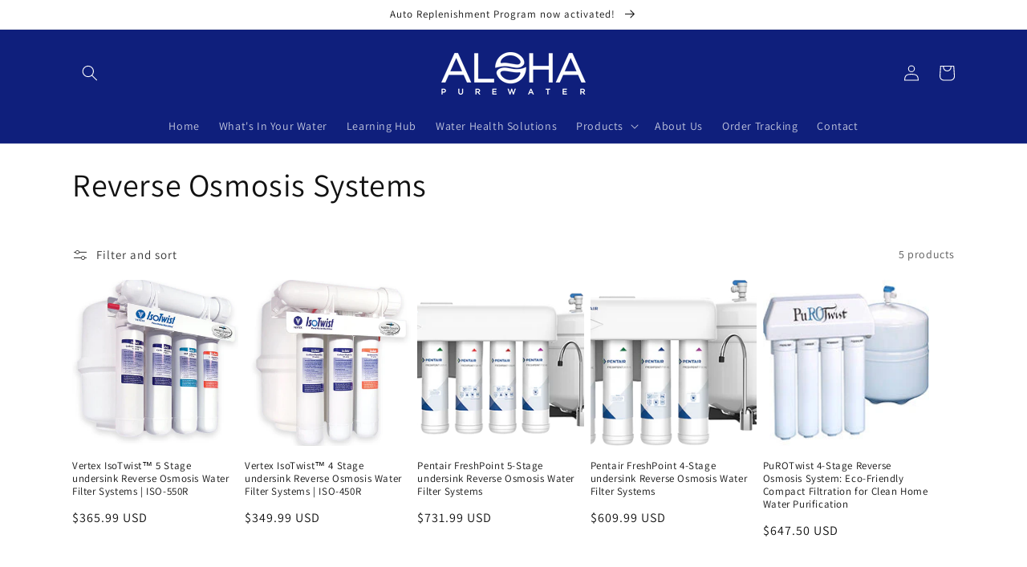

--- FILE ---
content_type: application/x-javascript
request_url: https://app.sealsubscriptions.com/shopify/public/status/shop/aloha-pure-water.myshopify.com.js?1768575866
body_size: -295
content:
var sealsubscriptions_settings_updated='1768356439';